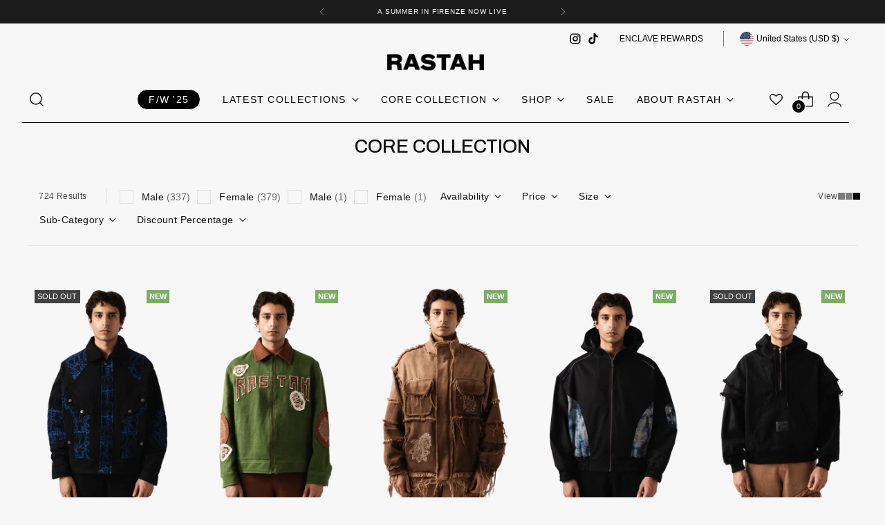

--- FILE ---
content_type: text/css
request_url: https://rastah.co/cdn/shop/t/144/assets/custom.css?v=89437186696761945811761147874
body_size: 2562
content:
.center{text-align:center}.hide{display:none!important}.filter-group__list.single-filter{padding:6px 8px}.grid-item__inner .shoppable-item__text{text-align:left}.height-adapt{height:auto;display:block}span.aligned-text{position:absolute;top:50%;transform:translateY(-50%);left:15px;text-transform:unset;color:var(--text-color)}.aligned-text span{display:block}.menu-title{font-weight:600;font-size:1rem}.block-item img{position:absolute;top:0;width:100%;height:100%;display:block}.drawer-menu__item.has-block{margin-bottom:.6rem;border:0}.collection-item__title{text-transform:uppercase;font-weight:600}.dynamic-variant-button.product__chip.disabled{position:relative;text-decoration:unset}.product__chip.disabled:before{content:"";position:absolute;left:0;top:50%;width:100%;height:1px;background-color:var(--color-text-meta);transform:rotate(-336deg);transform-origin:center}[data-layout="3col"] .product__chip.disabled:before{transform:rotate(350deg)}.product__chip.disabled:after{content:"";position:absolute;left:0;bottom:50%;width:100%;height:1px;background-color:var(--color-text-meta);transform:rotate(336deg);transform-origin:center}[data-layout="3col"] .product__chip.disabled:after{transform:rotate(-350deg)}.cross-sell-wrapper{position:relative}.cross-sell-wrapper button.slider-nav-button{position:absolute;top:50%;transform:translateY(-50%)}.header__links-topright{padding:0 5px}.height-adapt2{justify-content:start}.height-adapt2 img{margin:0 10px}@media (min-width: 720px){.mobile-only{display:none!important}.collection__products .product-item .fs-product-card-title{min-height:40px}}@media (max-width: 719px){.cross-sell-wrapper .cross-sells__items.swiper{overflow-x:auto}.product__chip.disabled:before{transform:rotate(-45deg)}.product__chip.disabled:after{transform:rotate(45deg)}[data-layout="3col"] .product__chip.disabled:before{transform:rotate(344deg)}[data-layout="3col"] .product__chip.disabled:after{transform:rotate(-344deg)}.grid__inner.mobile-set-slider{flex-wrap:nowrap;overflow-x:auto;justify-content:flex-start}.grid__inner.mobile-set-slider .grid__item--mobile-half{min-width:85%!important;--mobile-height: 440px !important;padding:5px;margin:0!important}.product__color-chips[data-layout="4col"] li{flex:1 auto;padding-left:var(--spacing-2);padding-right:var(--spacing-2)}.collection__products .product-item:not(.swiper .product-item){flex:0 calc(50% - 7.5px);width:100%}.collection__products{display:flex;flex-wrap:wrap}.product-item .fs-product-card-title a{height:57px;-webkit-line-clamp:3;-webkit-box-orient:vertical;display:-webkit-box;white-space:normal}.product__color-chips[data-layout="4col"]{display:flex;flex-wrap:wrap}.desktop-only{display:none!important}.grid__item--mobile-half{width:50%!important;padding:5px;margin:0!important}.fs-heading-4-mb-base{font-size:var(--font-size-heading-4-base)}.video-hero button[data-flash-trigger],.countdown-banner__bar-item .button-block__button{max-width:207px;display:block;width:100%;margin-left:auto;margin-right:auto}}.product__primary-left{position:relative}.product-badges-secondary{position:absolute;bottom:0;z-index:5;width:100%}.product-badges-secondary.product-badges-secondary--gallery{width:max-content;bottom:initial;top:4px;right:4px}.product-badges-secondary.product-badges-secondary--gallery .product-badges-secondary__badge{padding:6px 10px;font-size:12px}.template-product .product__primary-left>.product-badges-secondary.product-badges-secondary--gallery{display:block!important}.template-product .product__primary-left:has(.pmslider-mount) .product-badges-secondary.product-badges-secondary--gallery{padding-right:14px}.product-badges-secondary__badge{padding:4px 10px;background-color:#c31818;color:#fff;text-align:center;font-family:Helvetica,Arial,sans-serif;font-size:11px;font-style:normal;font-weight:700;line-height:12px;letter-spacing:.6px;text-transform:capitalize}@media (min-width: 720px){.product-badges-secondary__badge{padding:6px 10px;background-color:#c31818;color:#fff;text-align:center;font-family:Helvetica,Arial,sans-serif;font-size:12px}.product-badges-secondary.product-badges-secondary--gallery{top:20px;right:20px}.template-product .product__primary-left:has(.pmslider-mount) .product-badges-secondary.product-badges-secondary--gallery{padding-right:0}}.product__primary-left{width:100%;overflow:hidden}.product-slider-thumbnails__thumbnails{max-width:76px;width:100%}.product-slider-thumbnails__thumbnails .product-thumbnails__items{width:100%}.product-slider-thumbnails__slider{position:relative;width:100%;overflow:hidden}.product-slider-thumbnails__buttons{position:absolute;top:50%;transform:translateY(-50%);z-index:1;width:100%;display:flex;justify-content:space-between;align-items:center;padding:0 12px}.product-slider-thumbnails__button.swiper-button-disabled svg path{stroke:#00000047}.product-slider-thumbnails__button{cursor:pointer}.product-slider-thumbnails__prev{transform:rotate(180deg)}.product-slider-thumbnails__container{display:flex;column-gap:16px;position:relative}.product-slider-thumbnails__container .product-thumbnails__item{border:1px solid rgba(0,0,0,.12)}.product-slider-thumbnails__container .product-thumbnails__item:not(:first-child){margin-top:0}.product-slider-thumbnails__container .product-thumbnails__item.swiper-slide-thumb-active{border:1px solid #000}.product-slider-thumbnails__pagination{position:relative;bottom:0;right:0;left:auto;margin-left:auto;margin-top:7px;width:calc(100% - 92px);color:#000;text-align:center;font-size:12px;font-weight:400;line-height:24px;letter-spacing:.6px}.product__primary-left .product__media-item[data-aspect-ratio=portrait] .media{left:0;top:50px;padding:0}@media (max-width: 959px){.product__primary-left{padding:0;overflow:hidden}}.product__short-description{margin:20px 0}.product .product__color-chips .product__chip{padding:18px 10px;min-width:50px;flex:1 0 0;color:#000;text-align:center;font-size:14px;font-style:normal;font-weight:400;line-height:24px;letter-spacing:1px;margin:0;background-color:initial;border-top:1px solid;border-right:1px solid;border-bottom:1px solid;border-left:0;border-color:#0000001f}.product .product__color-chips .product__chip:first-child{border-left:1px solid;border-color:#0000001f}.product .product__color-chips .product__chip.selected{box-shadow:none;outline:1px solid #000;outline-offset:-1px}.product .product__details .product__controls-group.product__variants-wrapper{margin-top:28px;margin-bottom:14px}.product .product__details ._ks_text{font-size:13px;font-weight:400;line-height:24px;letter-spacing:.4px;text-decoration-line:underline}.product-stock-shipping-info{background-color:#ededed;padding:16px 12px;margin-bottom:16px;display:flex;flex-direction:column;gap:14px}.product-delivery-info__item{display:flex;gap:8px;align-items:center}.product-delivery-info__text{color:#000;font-size:12px;font-weight:400;line-height:16px;letter-spacing:.2px}.product-delivery-info__icon{display:flex;align-items:center;max-width:16px;max-height:16px;width:100%;height:100%}.product-delivery-info__stock-shipping.product-delivery-info__stock-shipping--pre-order{color:#0052b4}.product-delivery-info__stock-shipping.product-delivery-info__stock-shipping--out-of-stock{color:#000}.product-delivery-info__stock-shipping.product-delivery-info__stock-shipping--in-stock{color:#43cd76}.product-delivery-info__stock-shipping.product-delivery-info__stock-shipping--few-left{color:#f62727}@media (min-width: 719px){.product__short-description{margin:24px 0}.product .product__details .product__controls-group.product__variants-wrapper{margin-top:31px;margin-bottom:10px}.product .product__details ._ks_text{font-size:14px}.product-delivery-info__text{font-size:13px}}.featured-collection-slider-with-switcher .carousel__navigation-button{margin-bottom:0}.featured-collection-slider-with-switcher .btn.btn--callout{padding-bottom:8px}.featured-collection-slider-with-switcher .btn.btn--callout span{color:#000;text-align:center;font-size:15px;font-style:normal;font-weight:400;line-height:16px;letter-spacing:.2px;text-transform:capitalize}.featured-collection-slider-with-switcher .btn.btn--callout span:before,.featured-collection-slider-with-switcher .btn.btn--callout span:after{height:1px}.featured-collection-slider-with-switcher .featured-collection-slider__heading.fs-heading-3-base{font-size:18px}.featured-collection-slider-with-switcher .featured-collection-slider__heading{text-align:center;margin-bottom:16px}.featured-collection-slider-with-switcher .featured-collection-slider__meta-controls{padding-bottom:16px}.featured-collection-slider-with-switcher .featured-collection-slider__navigation-list-inner{width:100%;display:flex;justify-content:center;gap:32px}.featured-collection-slider-with-switcher .featured-collection-slider__navigation-list{display:flex;flex-wrap:nowrap;align-items:center;position:relative;width:180px;height:24px;background:#f0f0f2;border-radius:20px;padding:2px 30px;box-sizing:border-box;gap:45px}.featured-collection-slider-with-switcher .featured-collection-slider__navigation-list .slider{position:absolute;top:-2px;left:0;width:50%;height:28px;background:#fff;border-radius:15px;box-shadow:0 2px 4px #0003;transition:.3s ease;border:1px solid #000000}.featured-collection-slider-with-switcher .featured-collection-slider__navigation-list-item{flex:1;margin:0;text-align:center;font-size:12px;font-weight:400;line-height:16px;letter-spacing:.4px;text-transform:capitalize;z-index:1;cursor:pointer;-webkit-user-select:none;user-select:none}.featured-collection-slider-with-switcher .no-js .featured-collection-slider__navigation-list{display:none}.featured-collection-slider-with-switcher .featured-collection-slider__navigation-list-item--name{color:#000;font-size:12px;font-style:normal;font-weight:400;line-height:16px;letter-spacing:.4px;text-transform:capitalize}.featured-collection-slider-with-switcher .featured-collection-slider__navigation-list-item:nth-child(2).selected~.slider{transform:translate(90px)}@media (min-width: 720px){.featured-collection-slider-with-switcher .featured-collection-slider__navigation-list-inner{gap:24px;align-items:flex-start;justify-content:left}.featured-collection-slider-with-switcher .featured-collection-slider__meta-controls{padding-bottom:28px}.featured-collection-slider-with-switcher .featured-collection-slider__heading{text-align:left;margin-bottom:12px}.featured-collection-slider-with-switcher .featured-collection-slider__heading.fs-heading-3-base{font-size:28px}}.image-hero-countdown .image-hero__text-container-accent{margin:0;font-size:12px;font-weight:400;line-height:16px;letter-spacing:1px;text-transform:uppercase}@media screen and (max-width: 719px){.image-hero-countdown .image-hero__text-container-wrapper{padding:20px}}.image-hero-countdown .image-hero-countdown__accent-tag{color:var(--color-tag, #fff);background-color:var(--background-tag, #C31818);padding:4px 6px;width:max-content;font-size:12px;font-weight:400;line-height:12px;letter-spacing:.8px;text-transform:uppercase}.image-hero-countdown .image-hero-countdown__accent-container{display:flex;gap:16px;margin:16px 0;align-items:center;justify-content:var(--text-horizontal-position-mobile)}.image-hero-countdown .button-block__inline-wrapper{margin-top:32px;text-align:center;display:grid;gap:12px;grid-template-columns:1fr 1fr;margin-left:0;margin-right:0}.image-hero-countdown .button-block__inline-wrapper .section-blocks__button{margin:0}.image-hero-countdown .button-block__inline-wrapper .btn{font-size:12px;font-style:normal;font-weight:400;line-height:16px;letter-spacing:1.2px;text-transform:uppercase;width:100%;-webkit-backdrop-filter:blur(2px);backdrop-filter:blur(2px)}.image-hero-countdown .image-hero__text-container-heading{margin-top:16px}.image-hero-countdown__timer:has(.hide):has(.complete){display:none}.image-hero-countdown .fs-heading-display-2,.image-hero-countdown .fs-heading-display-1{font-size:24px;font-weight:500;line-height:28px;letter-spacing:1.4px;text-transform:uppercase}.image-hero-countdown__timer--subtitle{color:var(--subtitle-color, #ffffff94);font-size:11px;font-weight:400;line-height:16px;letter-spacing:1px;text-transform:capitalize}.countdown-timer--custom{margin:12px 0}.countdown-timer--custom .countdown-timer__inner{justify-content:var(--text-horizontal-position-mobile)}.countdown-timer--custom .countdown-timmer__amount{padding:0 var(--spacing-6);font-size:20px;font-weight:700;line-height:20px;letter-spacing:1.4px;text-transform:uppercase;margin-bottom:0}.countdown-timer--custom .countdown-timer__item+.countdown-timer__item .countdown-timmer__amount:before{content:none;top:0;bottom:0}.countdown-timer--custom .countdown-timer__item{position:relative;display:flex;flex-direction:column-reverse;min-width:88px}.countdown-timer--custom .countdown-timer__item+.countdown-timer__item:before{content:"";position:absolute;top:4px;left:0;bottom:4px;display:block;width:1px;background-color:#505050;opacity:.66}.countdown-timer--custom .countdown-timer__type,.countdown-timer--custom .countdown-timer__type.fs-accent{text-align:center;font-size:10px;font-style:normal;font-weight:400;line-height:16px;letter-spacing:1px;text-transform:uppercase;margin-bottom:2px}.image-hero-countdown--plp .image-hero-countdown__timer{display:block}.image-hero-countdown--plp .image-hero__text-container,.image-hero-countdown--plp .image-hero__text-container-inner{width:100%}.image-hero-countdown--plp .image-hero__text-container-wrapper{padding:32px 0}.image-hero-countdown.image-hero-countdown--plp .image-hero__text-container-heading{margin-top:0;margin-bottom:24px}.image-hero-countdown__collection-list{display:flex;gap:8px;width:100%;align-items:center;overflow-x:auto;padding:0 20px 3px}.image-hero-countdown__wrapper{display:flex;justify-content:center}.image-hero-countdown__collection-list::-webkit-scrollbar{display:none}.image-hero-countdown__collection-link{font-size:12px;font-style:normal;font-weight:400;line-height:16px;letter-spacing:.4px;text-transform:capitalize;padding:6px 20px;border-radius:20px;border:1px solid #50525A;background:#191a1d;box-shadow:0 2px 10px #0000001f;white-space:nowrap}.image-hero-countdown__collection-link.image-hero-countdown__collection-link--active{border:1px solid #FFF;background:#c31818;box-shadow:0 2px 10px #0000001f}@media screen and (min-width: 718px){.image-hero-countdown .image-hero-countdown__accent-container{justify-content:var(--text-horizontal-position)}.image-hero-countdown .fs-heading-display-2{font-size:32px;line-height:36px}.image-hero-countdown .fs-heading-display-1{font-size:42px;line-height:44px}.image-hero-countdown .image-hero__text-container-heading{margin:16px 0}.countdown-timer--custom .countdown-timer__inner{justify-content:var(--text-horizontal-position)}.image-hero-countdown .button-block__inline-wrapper{display:flex}.image-hero-countdown .button-block__inline-wrapper .section-blocks__button{min-width:132px}.image-hero-countdown--plp .image-hero__text-container-wrapper{padding:56px 0}.image-hero-countdown--plp.image-hero-countdown .image-hero__text-container-heading{margin:20px 0}.image-hero-countdown__collection-list{margin:31px 0;gap:10px;justify-content:center}.image-hero-countdown--plp .image-hero__text-container{max-width:fit-content}.image-hero-countdown__collection-link{padding:6px 45px}}.free-shipping-bar{padding:15px}.free-shipping-bar__steps{display:flex;gap:16px}.free-shipping-bar__step{flex:1;display:flex;flex-direction:column;justify-content:center;align-items:center;gap:6px}.free-shipping-bar__icon{max-height:14px;max-width:14px;width:100%;height:100%}.free-shipping-bar__step-text{color:#0009;text-align:center;font-size:10px;font-weight:400;line-height:14px;letter-spacing:.2px}.free-shipping-bar__step .free-shipping-bar__icon--filled{display:none}.free-shipping-bar__step.filled .free-shipping-bar__step-text{color:#000}.free-shipping-bar__step.filled .free-shipping-bar__icon{display:none}.free-shipping-bar__step.filled .free-shipping-bar__icon--filled{display:block}.free-shipping-bar__bar{margin-top:10px}.free-shipping-bar__message,.free-shipping-bar__message2{margin-top:12px;color:#000;text-align:center;font-size:12px;font-style:normal;font-weight:400;line-height:16px;letter-spacing:.4px}.free-shipping-product__header{display:flex;justify-content:center;margin-top:16px;background-color:#000;padding:4px;gap:6px;color:#fff}.free-shipping-product__header-title{font-size:11px;font-weight:400;line-height:16px;letter-spacing:1.3px;text-transform:uppercase}.free-shipping-product__header-title-done{font-size:11px;font-weight:400;line-height:16px;letter-spacing:1.3px}.free-shipping-product__header-date{font-size:10px;font-weight:300;line-height:16px;letter-spacing:.4px}.free-shipping-product__wrapper{display:flex;align-items:center;gap:10px;padding:16px 12px;background:#ededed}.free-shipping-product__content{display:flex;flex-direction:column;gap:8px}.free-shipping-product__title{color:#000;font-size:11px;font-weight:400;line-height:12px;letter-spacing:1.3px;text-transform:uppercase}.free-shipping-product__subtitle{color:#4d4d4d;font-size:11px;font-style:normal;font-weight:400;line-height:12px;letter-spacing:1.3px;text-transform:uppercase}.free-shipping-product__price{color:#000;font-size:11px;font-weight:400;line-height:16px;letter-spacing:1.3px;text-transform:uppercase;margin-left:auto;display:flex;gap:4px}.free-shipping-bar,.free-shipping-bar.free-shipping-bar--success{background:#ededed;padding:16px 28px}.free-shipping-bar.free-shipping-bar--success .free-shipping-bar__bar{display:block}.free-shipping-bar:after{content:none}.quick-cart__footer-promotion-free-gift{display:flex;justify-content:space-between;margin:14px 0;font-size:14px;font-weight:400;line-height:16px;letter-spacing:.4px}.quick-cart__footer-promotion-free-gift.hidden{display:none!important}.free-shipping-bar+.free-shipping-product .free-shipping-product__header-title-done{display:none}.free-shipping-bar.done+.free-shipping-product .free-shipping-product__header-title-done{display:block}.free-shipping-bar.done+.free-shipping-product .free-shipping-product__header-title{display:none}body:has(.free-shipping-bar) .free-shipping-product2{display:none}body:has(.free-shipping-bar.done2) .free-shipping-product2{display:block}body:has(.free-shipping-bar.done2) .free-shipping-product2 .free-shipping-product__header-title-done{display:block}body:has(.free-shipping-bar.done2) .free-shipping-product2 .free-shipping-product__header-title{display:none}.free-shipping-bar.free-shipping-bar--pk .free-shipping-bar__steps{flex-direction:row-reverse}@media screen and (min-width: 720px){.free-shipping-bar__step-text{font-size:12px}}
/*# sourceMappingURL=/cdn/shop/t/144/assets/custom.css.map?v=89437186696761945811761147874 */


--- FILE ---
content_type: text/css
request_url: https://rastah.co/cdn/shop/t/144/assets/zamid.css?v=63259681951667014251761147887
body_size: -382
content:
#toggleView{display:flex;align-items:center;gap:.5rem;font-size:12px;text-transform:uppercase;cursor:pointer}#toggleView .group{display:grid!important;grid-template-columns:repeat(3,1fr);gap:1px;width:26px;height:10px}#toggleView span{border:1px solid black;transition:all .3s ease}#toggleView[data-view="1"] span:nth-child(1){background-color:#000}#toggleView[data-view="1"] span:nth-child(2){background-color:transparent;opacity:.5}#toggleView[data-view="1"] span:nth-child(3){background-color:transparent;opacity:.5}#toggleView[data-view="2"] span:nth-child(1){background-color:#000}#toggleView[data-view="2"] span:nth-child(2){background-color:#000}#toggleView[data-view="2"] span:nth-child(3){background-color:transparent;opacity:.5}#toggleView[data-view="3"] span:nth-child(1){background-color:#000;opacity:.5}#toggleView[data-view="3"] span:nth-child(2){background-color:#000;opacity:.5}#toggleView[data-view="3"] span:nth-child(3){background-color:#000}#toggleView span:hover{opacity:1}#modelToggleView{display:flex;align-items:center;gap:.5rem;font-size:12px;text-transform:uppercase;cursor:pointer}#modelToggleView .group{display:grid!important;grid-template-columns:repeat(2,1fr);gap:1px;width:26px;height:10px}#modelToggleView span{border:1px solid black;transition:all .3s ease}#modelToggleView[data-view="1"] span:nth-child(1){background-color:#000}#modelToggleView[data-view="1"] span:nth-child(2){background-color:transparent;opacity:.5}#modelToggleView[data-view="1"] span:nth-child(3){background-color:transparent;opacity:.5}#modelToggleView[data-view="2"] span:nth-child(1){background-color:#000}#modelToggleView[data-view="2"] span:nth-child(2){background-color:#000}#modelToggleView[data-view="2"] span:nth-child(3){background-color:transparent;opacity:.5}#modelToggleView[data-view="3"] span:nth-child(1){background-color:#000;opacity:.5}#modelToggleView[data-view="3"] span:nth-child(2){background-color:#000;opacity:.5}#modelToggleView[data-view="3"] span:nth-child(3){background-color:#000}#modelToggleView span:hover{opacity:1}.bg-black{background-color:#000}@media screen and (min-width: 768px){.mobile-only-controls{display:none}.product__media-item[data-aspect-ratio=portrait] .media{width:80%;padding:20px;height:100%;background:var(--color-background);top:80px;left:50px}}@media screen and (max-width: 767px){.mobile-only-controls{display:flex;margin:12px}}@media (hover: none){.product-item__image--two.image{display:block}}
/*# sourceMappingURL=/cdn/shop/t/144/assets/zamid.css.map?v=63259681951667014251761147887 */


--- FILE ---
content_type: text/css
request_url: https://rastah.co/cdn/shop/t/144/assets/collection-filters.css?v=108488091012474795151761147873
body_size: 408
content:
.filters-bar__form{display:flex;align-items:baseline;justify-content:space-between;flex-wrap:nowrap}.filters-bar__form{padding:40px var(--space-outer) 20px}.filters-divider{margin:0 40px 40px;height:1px;width:auto;background:#e7e7e7}.filters-bar__form-list{max-width:80%}.filter-group{margin:0}.filter-group.gender-switcher:hover{border:none}.filter-bar__filters-inner{column-gap:12px;padding:0!important;margin:0!important}.filter-group__label,.filter-item__label{font-size:14px;line-height:16px;letter-spacing:.025rem;text-transform:capitalize}.filter-group__label{padding:8px 14px}.filter-group__label .icon{margin-top:0}.filter-bar__results-count{position:relative;font-size:12px;font-weight:400;line-height:16px;text-transform:capitalize;letter-spacing:.025rem;color:#484848;padding:8px 28px 8px 14px;margin-right:14px}.filter-bar__results-count:after{content:"";position:absolute;top:50%;right:0;transform:translateY(-50%);width:1px;height:24px;background-color:#0000001a}.filter-bar__sort-group{margin-left:0!important;position:relative;padding-right:28px!important}.filter-bar__sort-group .filter-bar__button--sort{min-width:max-content}.filter-bar__sort-group:before{content:"";position:absolute;top:50%;right:0;transform:translateY(-50%);width:1px;height:24px;background-color:#0000001a}.filter-bar__active-filters{padding:0}.filter-bar__inner{margin:0!important;padding:0!important}.filter-bar__inner #toggleView{margin:0!important;padding:4px 0 4px 28px;font-size:12px;line-height:16px;letter-spacing:.025rem;font-weight:400;text-transform:capitalize;color:#484848}.filter-bar__inner #toggleView span{width:10px;height:10px}.filter-input__input,.filter-item__radio+.filter-item__content-inner .filter-input__input{border-color:#e0e0e0}.filter-item__checkbox:checked+.filter-item__content-inner .filter-input__input .icon{border:1px solid #E0E0E0}.filter-input__input{width:20px;height:20px}.filter-input__input .icon{display:flex;flex-direction:column;justify-content:center;align-items:center;width:16px;height:16px}.filter-input__input .icon svg{width:8px;height:8px}.filter-drawer__content{padding:0}.filter-drawer__heading{margin:0;padding:20px}.filter-drawer__title{font-size:14px;line-height:16px;letter-spacing:.025rem;text-transform:uppercase;font-weight:400}.filter-drawer__close{padding:0}.filter-drawer__close .icon-button__icon:before{content:none!important}.filter-drawer__close .icon-button.icon-button--small,.filter-drawer__close .icon-button.icon-button--small .icon-button__icon,.filter-drawer__close .icon-button.icon-button--small .icon{width:10px;height:10px}.filter-drawer__heading+.filter-drawer__group{border-top:1px solid #000000}.filter-drawer__group{padding:0 20px}.filter-drawer__group-toggle{font-size:14px;line-height:16px;font-weight:400;letter-spacing:.025rem;text-transform:capitalize}.filter-drawer__group-toggle .icon{width:12px;height:6px}.filter-drawer__group .filter-item__label{font-size:13px;line-height:16px;letter-spacing:.025rem;font-weight:400}.filter-drawer__group .filter-item__count{color:silver}.filter-drawer__panel{max-width:348px}.filter-drawer__panel .filter-drawer__results-count{font-size:10px;font-weight:400;line-height:16px;letter-spacing:.025rem;text-transform:capitalize;color:#525252}.filter-drawer__panel .active-filters__active-filter{font-size:12px;line-height:16px;font-weight:400;letter-spacing:.025rem;text-transform:capitalize;padding:4px 14px;background-color:#f2f2f2}.active-filters__active-filter .icon-close-small,.popover .active-filters__active-filter .icon-close-small{width:6px;height:6px;margin-left:12px;margin-right:0}.filters-active .filter-drawer__footer-buttons .filter-drawer__button-clear{font-size:12px;line-height:16px;font-weight:400;letter-spacing:.025rem}.filter-drawer__footer-buttons .filter-drawer__button-clear{margin-bottom:16px}.filter-drawer__footer-buttons .filter-drawer__button-apply{font-size:12px;line-height:24px;font-weight:400;letter-spacing:.063rem}.filter-item+.filter-item:not(.filter-item--chip){margin-top:20px}.filter-drawer__group-filter-wrapper{padding-top:8px;padding-bottom:20px}.filter-drawer__list{display:flex;flex-direction:column;gap:8px}.filter-drawer__list.filter-drawer__list--chips{flex-direction:row}.mobile-filters__buttons-wrapper{display:flex;align-items:center;gap:8px}.mobile-filters__button{border:none;padding:0;display:flex;align-items:center;gap:4px}.mobile-filters__button .mobile-filters__button-item-icon,.mobile-filters__button-sort-by{width:28px;height:28px;border:1px solid #000000;border-radius:50%;padding:0;display:flex;flex-direction:column;justify-content:center;align-items:center}.mobile-filters__button .icon{margin-right:0;width:16px;height:16px}.mobile-filters__button-item{display:flex;align-items:center;gap:4px}.mobile-filters__button-count{font-size:10px;line-height:16px;font-weight:400;letter-spacing:.025rem;text-transform:capitalize;color:#a5a7af;margin:0;background-color:transparent;padding:0}.mobile-only-controls,.mobile-only-controls button{margin:0!important;display:none}.mobile-filters.mobile-filters--has-grid{display:none}.mobile-filters__gender-types{display:flex;align-items:center}.filter-group__list-gender-type{min-width:auto;padding:0}.filter-group__list.single-filter{padding:4px}.filter-group__list-gender-type.single-filter .filter-item__content{padding:0}@media (max-width: 720px){.mobile-filters.mobile-filters--has-grid{display:flex;align-items:center;justify-content:space-between;gap:0}.filters-bar__form,.filters-divider{display:none}.collection__infinite-container{grid-template-columns:repeat(2,1fr)}[data-results-count]{color:#a5a7af;font-size:10px;line-height:16px;letter-spacing:.025rem}}
/*# sourceMappingURL=/cdn/shop/t/144/assets/collection-filters.css.map?v=108488091012474795151761147873 */


--- FILE ---
content_type: text/javascript
request_url: https://rastah.co/cdn/shop/t/144/assets/custom-events.js?v=115548116479971470551761147873
body_size: 463
content:
var needPayload={_this:this,customMsg:()=>{var custom_msg=document.querySelectorAll("[data-country-msg]");custom_msg.length>0&&custom_msg.forEach(e=>{var country_ico=e.dataset.country;if(currentCountry==country_ico){var meg_item=e.querySelector("p"),message=e.dataset.countryMsg;meg_item.innerHTML=message,console.log(country_ico),e.style.opacity="1"}})},freeShipPk:()=>{var shippingBar=document.querySelectorAll(".free-shipping-bar");shippingBar.forEach(e=>{if(currentCountry=="PK"){var freeShipContent=`	<div class="inventory-counter__message-wrapper ff-body fs-body-75">
            <span class="icon icon-new icon-package-closed ">
            <svg viewBox="0 0 24 24" fill="none" xmlns="http://www.w3.org/2000/svg">
              <path d="M22.48 5.28 12 8.813 1.518 5.28M12 21.851V8.814" stroke="currentColor" stroke-width="1.2" stroke-miterlimit="10"></path>
              <path d="m7.025 3.425 10.48 3.535" stroke="currentColor" stroke-width="1.079" stroke-miterlimit="10"></path>
              <path d="m12 21.851 10.48-4.413V5.279L12 1.75 1.518 5.279v12.159L12 21.85z" stroke="currentColor" stroke-width="1.2" stroke-miterlimit="10"></path>
              <path d="m4.322 8.855 4.403 1.524v2.945L4.322 11.67V8.855z" stroke="currentColor" stroke-width="1.079" stroke-miterlimit="10"></path>
            </svg>
            </span>
            <h4 class="free-shipping-bar__message">Your order qualifies for free shipping!</h4>
          </div>
          <div class="free-shipping-bar__bar" style="--progress-width:100%;">
            <span class="free-shipping-bar__bar-progress"></span>
          </div>`;e.classList.add("free-shipping-bar--success"),e.classList.add("free-shipping-pk"),e.innerHTML="",e.insertAdjacentHTML("afterbegin",freeShipContent)}})},customTab:()=>{document.querySelectorAll("[data-active-country]").forEach(e=>{const countries=e.dataset.activeCountry.split(","),content=e.dataset.countryMsg;if(countries.includes(currentCountry)){const wrapper=e.querySelector(".accordion__content");wrapper.innerHTML=content}})},loadCountry:()=>{fetch("https://api.ipregistry.co/?key=y2jzc6fwnvimlnhk").then(function(response){return response.json()}).then(function(payload){console.log(payload),payload.code!="INSUFFICIENT_CREDITS"&&(currentCountry=payload.location.country.code,needPayload.customMsg(),needPayload.freeShipPk(),needPayload.customTab())})}};needPayload.loadCountry(),document.addEventListener("cart:item-added",function(evt){console.log("Item added to the cart"),console.log(evt.detail.product),setTimeout(function(){console.log(document.querySelectorAll(".free-shipping-bar")),needPayload.freeShipPk()},1e3)}),document.addEventListener("cart:updated",function(evt){console.log("Cart updated"),console.log(evt.detail.cart),needPayload.freeShipPk()}),document.addEventListener("cart:error",function(evt){console.log("Cart error"),console.log(evt.detail.errorMessage)}),document.addEventListener("quick-cart:open",function(evt){console.log("Quick cart opened"),console.log(evt.detail.cart),needPayload.freeShipPk()}),document.addEventListener("quick-cart:close",function(){console.log("Quick cart closed")}),document.addEventListener("product:variant-change",function(evt){console.log("Product variant changed"),console.log(evt.detail.variant)}),document.addEventListener("product:quantity-update",function(evt){console.log("Product quantity updated"),console.log(evt.detail.quantity,evt.detail.variant)}),document.addEventListener("quickview:loaded",function(){console.log("Quickview loaded")}),window.addEventListener("DOMContentLoaded",event=>{document.querySelectorAll(".video-hero__video-wrapper video").forEach(e=>{e.play()})}),window.addEventListener("DOMContentLoaded",event=>{document.querySelectorAll(".video-hero__video-wrapper video").forEach(e=>{e.play()}),document.querySelectorAll('a[href*="#kl_"]').forEach(el=>{el.addEventListener("click",function(e){e.preventDefault();var formid=e.currentTarget.href.split("#");formid=formid[formid.length-1];var filtFormId=formid.replace("kl_","").toString();console.log(filtFormId),window._klOnsite=window._klOnsite||[],window._klOnsite.push(["openForm",filtFormId])})})});
//# sourceMappingURL=/cdn/shop/t/144/assets/custom-events.js.map?v=115548116479971470551761147873


--- FILE ---
content_type: text/json
request_url: https://conf.config-security.com/model
body_size: 86
content:
{"title":"recommendation AI model (keras)","structure":"release_id=0x43:75:7e:40:58:5e:53:4a:34:55:59:7c:39:30:6f:67:76:32:55:33:7b:5f:34:48:47:42:7a:50:7c;keras;brxxoblad3k7fy3borra9xkk97vzj3j9zjlf8xpj39y1m6nhbhvi6vnzf1rao8jrkajy8m4x","weights":"../weights/43757e40.h5","biases":"../biases/43757e40.h5"}

--- FILE ---
content_type: text/javascript
request_url: https://cdn.shopify.com/s/files/1/0603/7530/2276/t/1/assets/globo_checkout.js
body_size: -351
content:
//# sourceMappingURL=/s/files/1/0603/7530/2276/t/1/assets/globo_checkout.js.map


--- FILE ---
content_type: text/javascript
request_url: https://rastah.co/cdn/shop/t/144/assets/infinite-pagination-metering.js?v=164627194421451312101761147878
body_size: -438
content:
document.addEventListener("DOMContentLoaded",()=>{const mod=window.theme?.modules?.loadMore;if(!mod)return;const origFetch=mod.prototype.fetchNextPage;mod.prototype.fetchNextPage=async function(){await origFetch.apply(this,arguments),await origFetch.apply(this,arguments)}});
//# sourceMappingURL=/cdn/shop/t/144/assets/infinite-pagination-metering.js.map?v=164627194421451312101761147878
